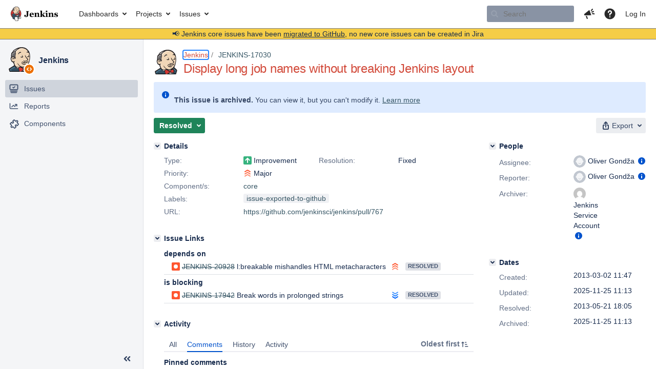

--- FILE ---
content_type: text/html;charset=UTF-8
request_url: https://issues.jenkins.io/browse/JENKINS-17030?focusedCommentId=174822&page=com.atlassian.jira.plugin.system.issuetabpanels:comment-tabpanel
body_size: 39878
content:


<h2 style="display:none;">[JENKINS-17030] Display long job names without breaking Jenkins layout</h2>


    














    <div class="tabwrap aui-tabs horizontal-tabs aui-tabs-disabled">
        <script>resourcePhaseCheckpoint.interaction.then(() => require('wrm/require')('wrc!commentPins'));</script><script>resourcePhaseCheckpoint.interaction.then(() => require('wrm/require')('wrc!commentPinsDiscovery'));</script>

        <ul role="tablist" id="issue-tabs" class="tabs-menu" aria-label="Activity">
                                
            
            <li class="menu-item "
                role="presentation"
                id="all-tabpanel"
                data-id="all-tabpanel"
                data-key="com.atlassian.jira.plugin.system.issuetabpanels:all-tabpanel"
                data-label="All"
                data-href="/browse/JENKINS-17030?page=com.atlassian.jira.plugin.system.issuetabpanels:all-tabpanel"
            >
                                    <a role="tab" aria-selected="false" aria-controls="all-tabpanel-tabpanel" id="all-tabpanel-link" href="/browse/JENKINS-17030?page=com.atlassian.jira.plugin.system.issuetabpanels:all-tabpanel" tabindex="-1" class="ajax-activity-content">All</a>
                            </li>
                                
            
            <li class="menu-item  active-tab active "
                role="presentation"
                id="comment-tabpanel"
                data-id="comment-tabpanel"
                data-key="com.atlassian.jira.plugin.system.issuetabpanels:comment-tabpanel"
                data-label="Comments"
                data-href="/browse/JENKINS-17030?page=com.atlassian.jira.plugin.system.issuetabpanels:comment-tabpanel"
            >
                                    <a role="tab" aria-controls="comment-tabpanel-tabpanel" id="comment-tabpanel-link" aria-selected="true" tabindex="0">Comments</a>
                            </li>
                                
            
            <li class="menu-item "
                role="presentation"
                id="changehistory-tabpanel"
                data-id="changehistory-tabpanel"
                data-key="com.atlassian.jira.plugin.system.issuetabpanels:changehistory-tabpanel"
                data-label="History"
                data-href="/browse/JENKINS-17030?page=com.atlassian.jira.plugin.system.issuetabpanels:changehistory-tabpanel"
            >
                                    <a role="tab" aria-selected="false" aria-controls="changehistory-tabpanel-tabpanel" id="changehistory-tabpanel-link" href="/browse/JENKINS-17030?page=com.atlassian.jira.plugin.system.issuetabpanels:changehistory-tabpanel" tabindex="-1" class="ajax-activity-content">History</a>
                            </li>
                                
            
            <li class="menu-item "
                role="presentation"
                id="activity-stream-issue-tab"
                data-id="activity-stream-issue-tab"
                data-key="com.atlassian.streams.streams-jira-plugin:activity-stream-issue-tab"
                data-label="Activity"
                data-href="/browse/JENKINS-17030?page=com.atlassian.streams.streams-jira-plugin:activity-stream-issue-tab"
            >
                                    <a role="tab" aria-selected="false" aria-controls="activity-stream-issue-tab-tabpanel" id="activity-stream-issue-tab-link" href="/browse/JENKINS-17030?page=com.atlassian.streams.streams-jira-plugin:activity-stream-issue-tab" tabindex="-1" class="ajax-activity-content">Activity</a>
                            </li>
                </ul>

                    <div class="sortwrap">
                                    <button id="sort-button" class="issue-activity-sort-link aui-button aui-button-compact aui-button-subtle ajax-activity-content" data-tab-sort data-ajax="/browse/JENKINS-17030?actionOrder=desc" data-order="desc" title="Reverse sort direction">
                        <span class="activity-tab-sort-label">Oldest first</span>
                        <span class="aui-icon activity-tab-sort-up"></span>
                    </button>
                            </div>
                        <div class="tabs-pane active-pane"></div>
    </div>
                                <div class="issuePanelWrapper" id="comment-tabpanel-tabpanel" tabindex="0" role="tabpanel" aria-labelledby="comment-tabpanel-link">
            <div class="issuePanelProgress"></div>
            <div class="issuePanelContainer" id="issue_actions_container">
                <div class="issuePanelHeaderContainer" id="issue_actions_header_container">
                    



<b>Pinned comments</b>
<br/>
<div class="issuePanelContainer" id="issue_pin_comments_container">
                



<div id="pinned-comment-461104" class="issue-data-block activity-comment twixi-block  expanded ">
    <div class="twixi-wrap verbose actionContainer">
        <div class="action-head">
            <h3>
                <button class="twixi icon-default aui-icon aui-icon-small aui-iconfont-expanded">
                    Collapse comment:         
    
    
    
    
            
            
                                                Pinned by         Jenkins Service Account
                                                    Jenkins Service Account added a comment - 2025-11-25 11:13     
                </button>
            </h3>
            <div class="action-details">        
    
    
    
    
            
            
                                                <div id="pinheader-461104">
                                                <p class="issue-comment-action"><span class='icon-default aui-icon aui-icon-small pin-icon' title='Pinned 2025-11-25 11:13'></span> Pinned by         



    <a class="user-hover user-avatar" rel="ircbot" id="commentauthor_${commentAction.comment.id}_pinnedby" href="/secure/ViewProfile.jspa?name=ircbot"><span class="aui-avatar aui-avatar-xsmall"><span class="aui-avatar-inner"><img src="https://www.gravatar.com/avatar/7bf9d0012015578bc38244c3e5828281?d=mm&amp;s=16" alt="" loading="lazy" /></span></span> Jenkins Service Account</a>
</p>
                    </div>
                                                    



    <a class="user-hover user-avatar" rel="ircbot" id="commentauthor_461104_verbose" href="/secure/ViewProfile.jspa?name=ircbot"><span class="aui-avatar aui-avatar-xsmall"><span class="aui-avatar-inner"><img src="https://www.gravatar.com/avatar/7bf9d0012015578bc38244c3e5828281?d=mm&amp;s=16" alt="" loading="lazy" /></span></span> Jenkins Service Account</a>
 added a comment  - <a href='/browse/JENKINS-17030?focusedId=461104&page=com.atlassian.jira.plugin.system.issuetabpanels:comment-tabpanel#comment-461104' class='commentdate_461104_verbose subText comment-created-date-link'><span
                class='date user-tz' title='2025-11-25 11:13'><time class='livestamp'
                                                                     datetime='2025-11-25T11:13:19+0000'>2025-11-25 11:13</time></span></a>       </div>
        </div>
        <div class="action-body flooded"><p>All issues for Jenkins have been migrated to <a href="https://github.com/jenkinsci/jenkins/issues/" class="external-link" target="_blank" rel="nofollow noopener">GitHub</a></p>

<p>Here is the link to this issue on GitHub: <a href="https://github.com/jenkinsci/jenkins/issues/14359" class="external-link" target="_blank" rel="nofollow noopener">https://github.com/jenkinsci/jenkins/issues/14359</a></p>

<p>To find related issues use this search: <a href="https://github.com/jenkinsci/jenkins/issues/?q=%22JENKINS-17030%22" class="external-link" target="_blank" rel="nofollow noopener">https://github.com/jenkinsci/jenkins/issues/?q=%22JENKINS-17030%22</a></p>

<p>For more details see the <a href="https://jenkins.io/redirect/core-components-jira-migration" class="external-link" target="_blank" rel="nofollow noopener">announcement</a></p>

<p>(<em>Note: this is an automated bulk comment</em>)</p> </div>
        <div class="action-links action-comment-actions">
                                        </div>
    </div>
    <div class="twixi-wrap concise actionContainer">
        <div class="action-head">
            <h3>
                <button class="twixi icon-default aui-icon aui-icon-small aui-iconfont-collapsed">
                    Expand comment:         
    
    
    
    
            
            
                                                Pinned by         Jenkins Service Account
                                                    Jenkins Service Account added a comment - 2025-11-25 11:13     
                </button>
            </h3>
            <div class="action-details flooded">
                        
    
    
    
    
            
            
                            <span id="collapsed-pinheader-461104">
                    <span class='icon-default aui-icon aui-icon-small pin-icon' title='Pinned 2025-11-25 11:13'></span>
                </span>
                                    



    <a class="user-hover user-avatar" rel="ircbot" id="commentauthor_461104_concise" href="/secure/ViewProfile.jspa?name=ircbot"><span class="aui-avatar aui-avatar-xsmall"><span class="aui-avatar-inner"><img src="https://www.gravatar.com/avatar/7bf9d0012015578bc38244c3e5828281?d=mm&amp;s=16" alt="" loading="lazy" /></span></span> Jenkins Service Account</a>
 added a comment  - <a href='/browse/JENKINS-17030?focusedId=461104&page=com.atlassian.jira.plugin.system.issuetabpanels:comment-tabpanel#comment-461104' class='commentdate_461104_concise subText comment-created-date-link'><span
                class='date user-tz' title='2025-11-25 11:13'><time class='livestamp'
                                                                     datetime='2025-11-25T11:13:19+0000'>2025-11-25 11:13</time></span></a>                         All issues for Jenkins have been migrated to  GitHub  

 Here is the link to this issue on GitHub:  https://github.com/jenkinsci/jenkins/issues/14359  

 To find related issues use this search:  https://github.com/jenkinsci/jenkins/issues/?q=%22JENKINS-17030%22  

 For more details see the  announcement  

 ( Note: this is an automated bulk comment )              </div>
        </div>
    </div>
</div>
         </div>
<br/>
<b>All comments</b>
<br/>

                </div>
                                                            



<div id="comment-174822" class="issue-data-block activity-comment twixi-block  expanded focused ">
    <div class="twixi-wrap verbose actionContainer">
        <div class="action-head">
            <h3>
                <button class="twixi icon-default aui-icon aui-icon-small aui-iconfont-expanded">
                    Collapse comment:         
    
    
    
    
                            Oliver Gondža added a comment - 2013-03-02 17:17     
                </button>
            </h3>
            <div class="action-details">        
    
    
    
    
                            



    <a class="user-hover user-avatar" rel="olivergondza" id="commentauthor_174822_verbose" href="/secure/ViewProfile.jspa?name=olivergondza"><span class="aui-avatar aui-avatar-xsmall"><span class="aui-avatar-inner"><img src="https://issues.jenkins.io/secure/useravatar?size=xsmall&amp;avatarId=10292" alt="" loading="lazy" /></span></span> Oliver Gondža</a>
 added a comment  - <a href='/browse/JENKINS-17030?focusedId=174822&page=com.atlassian.jira.plugin.system.issuetabpanels:comment-tabpanel#comment-174822' class='commentdate_174822_verbose subText comment-created-date-link'><span
                class='date user-tz' title='2013-03-02 17:17'><time class='livestamp'
                                                                     datetime='2013-03-02T17:17:45+0000'>2013-03-02 17:17</time></span></a>       </div>
        </div>
        <div class="action-body flooded"><p><a href="https://github.com/jenkinsci/jenkins/pull/725" class="external-link" target="_blank" rel="nofollow noopener">https://github.com/jenkinsci/jenkins/pull/725</a></p> </div>
        <div class="action-links action-comment-actions">
                                        </div>
    </div>
    <div class="twixi-wrap concise actionContainer">
        <div class="action-head">
            <h3>
                <button class="twixi icon-default aui-icon aui-icon-small aui-iconfont-collapsed">
                    Expand comment:         
    
    
    
    
                            Oliver Gondža added a comment - 2013-03-02 17:17     
                </button>
            </h3>
            <div class="action-details flooded">
                        
    
    
    
    
                            



    <a class="user-hover user-avatar" rel="olivergondza" id="commentauthor_174822_concise" href="/secure/ViewProfile.jspa?name=olivergondza"><span class="aui-avatar aui-avatar-xsmall"><span class="aui-avatar-inner"><img src="https://issues.jenkins.io/secure/useravatar?size=xsmall&amp;avatarId=10292" alt="" loading="lazy" /></span></span> Oliver Gondža</a>
 added a comment  - <a href='/browse/JENKINS-17030?focusedId=174822&page=com.atlassian.jira.plugin.system.issuetabpanels:comment-tabpanel#comment-174822' class='commentdate_174822_concise subText comment-created-date-link'><span
                class='date user-tz' title='2013-03-02 17:17'><time class='livestamp'
                                                                     datetime='2013-03-02T17:17:45+0000'>2013-03-02 17:17</time></span></a>                          https://github.com/jenkinsci/jenkins/pull/725               </div>
        </div>
    </div>
</div>
                                             



<div id="comment-178977" class="issue-data-block activity-comment twixi-block  expanded ">
    <div class="twixi-wrap verbose actionContainer">
        <div class="action-head">
            <h3>
                <button class="twixi icon-default aui-icon aui-icon-small aui-iconfont-expanded">
                    Collapse comment:         
    
    
    
    
                            SCM/JIRA link daemon added a comment - 2013-05-21 18:05     
                </button>
            </h3>
            <div class="action-details">        
    
    
    
    
                            



    <a class="user-hover user-avatar" rel="scm_issue_link" id="commentauthor_178977_verbose" href="/secure/ViewProfile.jspa?name=scm_issue_link"><span class="aui-avatar aui-avatar-xsmall"><span class="aui-avatar-inner"><img src="https://issues.jenkins.io/secure/useravatar?size=xsmall&amp;avatarId=10292" alt="" loading="lazy" /></span></span> SCM/JIRA link daemon</a>
 added a comment  - <a href='/browse/JENKINS-17030?focusedId=178977&page=com.atlassian.jira.plugin.system.issuetabpanels:comment-tabpanel#comment-178977' class='commentdate_178977_verbose subText comment-created-date-link'><span
                class='date user-tz' title='2013-05-21 18:05'><time class='livestamp'
                                                                     datetime='2013-05-21T18:05:56+0000'>2013-05-21 18:05</time></span></a>       </div>
        </div>
        <div class="action-body flooded"><p>Code changed in jenkins<br/>
User: Oliver Gondža<br/>
Path:<br/>
 core/src/main/java/hudson/Functions.java<br/>
 core/src/main/resources/hudson/matrix/MatrixProject/index.jelly<br/>
 core/src/main/resources/hudson/model/Job/index.jelly<br/>
 core/src/main/resources/hudson/views/JobColumn/column.jelly<br/>
 core/src/main/resources/lib/hudson/buildListTable.jelly<br/>
 core/src/main/resources/lib/hudson/executors.jelly<br/>
 core/src/main/resources/lib/hudson/jobLink.jelly<br/>
 core/src/main/resources/lib/hudson/queue.jelly<br/>
 core/src/main/resources/lib/layout/breakable.jelly<br/>
 core/src/test/java/hudson/FunctionsTest.java<br/>
<a href="http://jenkins-ci.org/commit/jenkins/2c240bdc876e74fe7a4a1ebeb5e3707e2d8f7bf3" class="external-link" target="_blank" rel="nofollow noopener">http://jenkins-ci.org/commit/jenkins/2c240bdc876e74fe7a4a1ebeb5e3707e2d8f7bf3</a><br/>
Log:<br/>
  <span class="error">&#91;FIXED JENKINS-17030&#93;</span> Enable word breaking for job names</p>

 </div>
        <div class="action-links action-comment-actions">
                                        </div>
    </div>
    <div class="twixi-wrap concise actionContainer">
        <div class="action-head">
            <h3>
                <button class="twixi icon-default aui-icon aui-icon-small aui-iconfont-collapsed">
                    Expand comment:         
    
    
    
    
                            SCM/JIRA link daemon added a comment - 2013-05-21 18:05     
                </button>
            </h3>
            <div class="action-details flooded">
                        
    
    
    
    
                            



    <a class="user-hover user-avatar" rel="scm_issue_link" id="commentauthor_178977_concise" href="/secure/ViewProfile.jspa?name=scm_issue_link"><span class="aui-avatar aui-avatar-xsmall"><span class="aui-avatar-inner"><img src="https://issues.jenkins.io/secure/useravatar?size=xsmall&amp;avatarId=10292" alt="" loading="lazy" /></span></span> SCM/JIRA link daemon</a>
 added a comment  - <a href='/browse/JENKINS-17030?focusedId=178977&page=com.atlassian.jira.plugin.system.issuetabpanels:comment-tabpanel#comment-178977' class='commentdate_178977_concise subText comment-created-date-link'><span
                class='date user-tz' title='2013-05-21 18:05'><time class='livestamp'
                                                                     datetime='2013-05-21T18:05:56+0000'>2013-05-21 18:05</time></span></a>                         Code changed in jenkins 
User: Oliver Gondža 
Path: 
 core/src/main/java/hudson/Functions.java 
 core/src/main/resources/hudson/matrix/MatrixProject/index.jelly 
 core/src/main/resources/hudson/model/Job/index.jelly 
 core/src/main/resources/hudson/views/JobColumn/column.jelly 
 core/src/main/resources/lib/hudson/buildListTable.jelly 
 core/src/main/resources/lib/hudson/executors.jelly 
 core/src/main/resources/lib/hudson/jobLink.jelly 
 core/src/main/resources/lib/hudson/queue.jelly 
 core/src/main/resources/lib/layout/breakable.jelly 
 core/src/test/java/hudson/FunctionsTest.java 
 http://jenkins-ci.org/commit/jenkins/2c240bdc876e74fe7a4a1ebeb5e3707e2d8f7bf3  
Log: 
   &#91;FIXED JENKINS-17030&#93;  Enable word breaking for job names 

             </div>
        </div>
    </div>
</div>
                                             



<div id="comment-178978" class="issue-data-block activity-comment twixi-block  expanded ">
    <div class="twixi-wrap verbose actionContainer">
        <div class="action-head">
            <h3>
                <button class="twixi icon-default aui-icon aui-icon-small aui-iconfont-expanded">
                    Collapse comment:         
    
    
    
    
                            SCM/JIRA link daemon added a comment - 2013-05-21 18:05     
                </button>
            </h3>
            <div class="action-details">        
    
    
    
    
                            



    <a class="user-hover user-avatar" rel="scm_issue_link" id="commentauthor_178978_verbose" href="/secure/ViewProfile.jspa?name=scm_issue_link"><span class="aui-avatar aui-avatar-xsmall"><span class="aui-avatar-inner"><img src="https://issues.jenkins.io/secure/useravatar?size=xsmall&amp;avatarId=10292" alt="" loading="lazy" /></span></span> SCM/JIRA link daemon</a>
 added a comment  - <a href='/browse/JENKINS-17030?focusedId=178978&page=com.atlassian.jira.plugin.system.issuetabpanels:comment-tabpanel#comment-178978' class='commentdate_178978_verbose subText comment-created-date-link'><span
                class='date user-tz' title='2013-05-21 18:05'><time class='livestamp'
                                                                     datetime='2013-05-21T18:05:58+0000'>2013-05-21 18:05</time></span></a>       </div>
        </div>
        <div class="action-body flooded"><p>Code changed in jenkins<br/>
User: Jesse Glick<br/>
Path:<br/>
 core/src/main/java/hudson/Functions.java<br/>
 core/src/main/resources/hudson/matrix/MatrixProject/index.jelly<br/>
 core/src/main/resources/hudson/model/Job/index.jelly<br/>
 core/src/main/resources/hudson/views/JobColumn/column.jelly<br/>
 core/src/main/resources/lib/hudson/buildListTable.jelly<br/>
 core/src/main/resources/lib/hudson/executors.jelly<br/>
 core/src/main/resources/lib/hudson/jobLink.jelly<br/>
 core/src/main/resources/lib/hudson/queue.jelly<br/>
 core/src/main/resources/lib/layout/breakable.jelly<br/>
 core/src/test/java/hudson/FunctionsTest.java<br/>
<a href="http://jenkins-ci.org/commit/jenkins/e31b750c58407df9f819bbe6ac8c87d62e100e64" class="external-link" target="_blank" rel="nofollow noopener">http://jenkins-ci.org/commit/jenkins/e31b750c58407df9f819bbe6ac8c87d62e100e64</a><br/>
Log:<br/>
  Merge pull request #767 from olivergondza/wbr_layout</p>

<p><span class="error">&#91;FIXED JENKINS-17030&#93;</span> Enable word breaking for job names.</p>


<p>Compare: <a href="https://github.com/jenkinsci/jenkins/compare/c3ee6220ee20...e31b750c5840" class="external-link" target="_blank" rel="nofollow noopener">https://github.com/jenkinsci/jenkins/compare/c3ee6220ee20...e31b750c5840</a></p>
 </div>
        <div class="action-links action-comment-actions">
                                        </div>
    </div>
    <div class="twixi-wrap concise actionContainer">
        <div class="action-head">
            <h3>
                <button class="twixi icon-default aui-icon aui-icon-small aui-iconfont-collapsed">
                    Expand comment:         
    
    
    
    
                            SCM/JIRA link daemon added a comment - 2013-05-21 18:05     
                </button>
            </h3>
            <div class="action-details flooded">
                        
    
    
    
    
                            



    <a class="user-hover user-avatar" rel="scm_issue_link" id="commentauthor_178978_concise" href="/secure/ViewProfile.jspa?name=scm_issue_link"><span class="aui-avatar aui-avatar-xsmall"><span class="aui-avatar-inner"><img src="https://issues.jenkins.io/secure/useravatar?size=xsmall&amp;avatarId=10292" alt="" loading="lazy" /></span></span> SCM/JIRA link daemon</a>
 added a comment  - <a href='/browse/JENKINS-17030?focusedId=178978&page=com.atlassian.jira.plugin.system.issuetabpanels:comment-tabpanel#comment-178978' class='commentdate_178978_concise subText comment-created-date-link'><span
                class='date user-tz' title='2013-05-21 18:05'><time class='livestamp'
                                                                     datetime='2013-05-21T18:05:58+0000'>2013-05-21 18:05</time></span></a>                         Code changed in jenkins 
User: Jesse Glick 
Path: 
 core/src/main/java/hudson/Functions.java 
 core/src/main/resources/hudson/matrix/MatrixProject/index.jelly 
 core/src/main/resources/hudson/model/Job/index.jelly 
 core/src/main/resources/hudson/views/JobColumn/column.jelly 
 core/src/main/resources/lib/hudson/buildListTable.jelly 
 core/src/main/resources/lib/hudson/executors.jelly 
 core/src/main/resources/lib/hudson/jobLink.jelly 
 core/src/main/resources/lib/hudson/queue.jelly 
 core/src/main/resources/lib/layout/breakable.jelly 
 core/src/test/java/hudson/FunctionsTest.java 
 http://jenkins-ci.org/commit/jenkins/e31b750c58407df9f819bbe6ac8c87d62e100e64  
Log: 
  Merge pull request #767 from olivergondza/wbr_layout 

  &#91;FIXED JENKINS-17030&#93;  Enable word breaking for job names. 


 Compare:  https://github.com/jenkinsci/jenkins/compare/c3ee6220ee20...e31b750c5840  
             </div>
        </div>
    </div>
</div>
                                             



<div id="comment-178979" class="issue-data-block activity-comment twixi-block  expanded ">
    <div class="twixi-wrap verbose actionContainer">
        <div class="action-head">
            <h3>
                <button class="twixi icon-default aui-icon aui-icon-small aui-iconfont-expanded">
                    Collapse comment:         
    
    
    
    
                            SCM/JIRA link daemon added a comment - 2013-05-21 18:07     
                </button>
            </h3>
            <div class="action-details">        
    
    
    
    
                            



    <a class="user-hover user-avatar" rel="scm_issue_link" id="commentauthor_178979_verbose" href="/secure/ViewProfile.jspa?name=scm_issue_link"><span class="aui-avatar aui-avatar-xsmall"><span class="aui-avatar-inner"><img src="https://issues.jenkins.io/secure/useravatar?size=xsmall&amp;avatarId=10292" alt="" loading="lazy" /></span></span> SCM/JIRA link daemon</a>
 added a comment  - <a href='/browse/JENKINS-17030?focusedId=178979&page=com.atlassian.jira.plugin.system.issuetabpanels:comment-tabpanel#comment-178979' class='commentdate_178979_verbose subText comment-created-date-link'><span
                class='date user-tz' title='2013-05-21 18:07'><time class='livestamp'
                                                                     datetime='2013-05-21T18:07:55+0000'>2013-05-21 18:07</time></span></a>       </div>
        </div>
        <div class="action-body flooded"><p>Code changed in jenkins<br/>
User: Jesse Glick<br/>
Path:<br/>
 changelog.html<br/>
 core/src/main/java/hudson/Functions.java<br/>
 core/src/main/resources/lib/layout/breakable.jelly<br/>
 core/src/test/java/hudson/FunctionsTest.java<br/>
<a href="http://jenkins-ci.org/commit/jenkins/b5d96e27dd8c0aa5f5c50aa2260f3369d1d758a4" class="external-link" target="_blank" rel="nofollow noopener">http://jenkins-ci.org/commit/jenkins/b5d96e27dd8c0aa5f5c50aa2260f3369d1d758a4</a><br/>
Log:<br/>
  <a href="https://issues.jenkins.io/browse/JENKINS-17030" title="Display long job names without breaking Jenkins layout" class="issue-link" data-issue-key="JENKINS-17030"><del>JENKINS-17030</del></a> Noting, fixing/adding @since, adding @Bug.</p>


 </div>
        <div class="action-links action-comment-actions">
                                        </div>
    </div>
    <div class="twixi-wrap concise actionContainer">
        <div class="action-head">
            <h3>
                <button class="twixi icon-default aui-icon aui-icon-small aui-iconfont-collapsed">
                    Expand comment:         
    
    
    
    
                            SCM/JIRA link daemon added a comment - 2013-05-21 18:07     
                </button>
            </h3>
            <div class="action-details flooded">
                        
    
    
    
    
                            



    <a class="user-hover user-avatar" rel="scm_issue_link" id="commentauthor_178979_concise" href="/secure/ViewProfile.jspa?name=scm_issue_link"><span class="aui-avatar aui-avatar-xsmall"><span class="aui-avatar-inner"><img src="https://issues.jenkins.io/secure/useravatar?size=xsmall&amp;avatarId=10292" alt="" loading="lazy" /></span></span> SCM/JIRA link daemon</a>
 added a comment  - <a href='/browse/JENKINS-17030?focusedId=178979&page=com.atlassian.jira.plugin.system.issuetabpanels:comment-tabpanel#comment-178979' class='commentdate_178979_concise subText comment-created-date-link'><span
                class='date user-tz' title='2013-05-21 18:07'><time class='livestamp'
                                                                     datetime='2013-05-21T18:07:55+0000'>2013-05-21 18:07</time></span></a>                         Code changed in jenkins 
User: Jesse Glick 
Path: 
 changelog.html 
 core/src/main/java/hudson/Functions.java 
 core/src/main/resources/lib/layout/breakable.jelly 
 core/src/test/java/hudson/FunctionsTest.java 
 http://jenkins-ci.org/commit/jenkins/b5d96e27dd8c0aa5f5c50aa2260f3369d1d758a4  
Log: 
    JENKINS-17030   Noting, fixing/adding @since, adding @Bug. 


             </div>
        </div>
    </div>
</div>
                                             



<div id="comment-178988" class="issue-data-block activity-comment twixi-block  expanded ">
    <div class="twixi-wrap verbose actionContainer">
        <div class="action-head">
            <h3>
                <button class="twixi icon-default aui-icon aui-icon-small aui-iconfont-expanded">
                    Collapse comment:         
    
    
    
    
                            dogfood added a comment - 2013-05-21 19:58     
                </button>
            </h3>
            <div class="action-details">        
    
    
    
    
                            



    <a class="user-hover user-avatar" rel="dogfood" id="commentauthor_178988_verbose" href="/secure/ViewProfile.jspa?name=dogfood"><span class="aui-avatar aui-avatar-xsmall"><span class="aui-avatar-inner"><img src="https://issues.jenkins.io/secure/useravatar?size=xsmall&amp;avatarId=10292" alt="" loading="lazy" /></span></span> dogfood</a>
 added a comment  - <a href='/browse/JENKINS-17030?focusedId=178988&page=com.atlassian.jira.plugin.system.issuetabpanels:comment-tabpanel#comment-178988' class='commentdate_178988_verbose subText comment-created-date-link'><span
                class='date user-tz' title='2013-05-21 19:58'><time class='livestamp'
                                                                     datetime='2013-05-21T19:58:54+0000'>2013-05-21 19:58</time></span></a>       </div>
        </div>
        <div class="action-body flooded"><p>Integrated in <span class="image-wrap" style=""><img src="http://ci.jenkins-ci.org/images/16x16/yellow.png" style="border: 0px solid black" /></span> <a href="http://ci.jenkins-ci.org/job/jenkins_main_trunk/2531/" class="external-link" target="_blank" rel="nofollow noopener">jenkins_main_trunk #2531</a><br/>
     <span class="error">&#91;FIXED JENKINS-17030&#93;</span> Enable word breaking for job names (Revision 2c240bdc876e74fe7a4a1ebeb5e3707e2d8f7bf3)<br/>
<a href="https://issues.jenkins.io/browse/JENKINS-17030" title="Display long job names without breaking Jenkins layout" class="issue-link" data-issue-key="JENKINS-17030"><del>JENKINS-17030</del></a> Noting, fixing/adding @since, adding @Bug. (Revision b5d96e27dd8c0aa5f5c50aa2260f3369d1d758a4)</p>

<p>     Result = UNSTABLE<br/>
ogondza : <a href="https://github.com/jenkinsci/jenkins/commit/2c240bdc876e74fe7a4a1ebeb5e3707e2d8f7bf3" class="external-link" target="_blank" rel="nofollow noopener">2c240bdc876e74fe7a4a1ebeb5e3707e2d8f7bf3</a><br/>
Files : </p>
<ul>
	<li>core/src/main/resources/lib/hudson/buildListTable.jelly</li>
	<li>core/src/main/resources/lib/hudson/executors.jelly</li>
	<li>core/src/main/resources/hudson/model/Job/index.jelly</li>
	<li>core/src/main/resources/lib/hudson/jobLink.jelly</li>
	<li>core/src/main/java/hudson/Functions.java</li>
	<li>core/src/main/resources/lib/layout/breakable.jelly</li>
	<li>core/src/main/resources/hudson/matrix/MatrixProject/index.jelly</li>
	<li>core/src/test/java/hudson/FunctionsTest.java</li>
	<li>core/src/main/resources/lib/hudson/queue.jelly</li>
	<li>core/src/main/resources/hudson/views/JobColumn/column.jelly</li>
</ul>


<p>Jesse Glick : <a href="https://github.com/jenkinsci/jenkins/commit/b5d96e27dd8c0aa5f5c50aa2260f3369d1d758a4" class="external-link" target="_blank" rel="nofollow noopener">b5d96e27dd8c0aa5f5c50aa2260f3369d1d758a4</a><br/>
Files : </p>
<ul>
	<li>core/src/main/resources/lib/layout/breakable.jelly</li>
	<li>core/src/test/java/hudson/FunctionsTest.java</li>
	<li>changelog.html</li>
	<li>core/src/main/java/hudson/Functions.java</li>
</ul>
 </div>
        <div class="action-links action-comment-actions">
                                        </div>
    </div>
    <div class="twixi-wrap concise actionContainer">
        <div class="action-head">
            <h3>
                <button class="twixi icon-default aui-icon aui-icon-small aui-iconfont-collapsed">
                    Expand comment:         
    
    
    
    
                            dogfood added a comment - 2013-05-21 19:58     
                </button>
            </h3>
            <div class="action-details flooded">
                        
    
    
    
    
                            



    <a class="user-hover user-avatar" rel="dogfood" id="commentauthor_178988_concise" href="/secure/ViewProfile.jspa?name=dogfood"><span class="aui-avatar aui-avatar-xsmall"><span class="aui-avatar-inner"><img src="https://issues.jenkins.io/secure/useravatar?size=xsmall&amp;avatarId=10292" alt="" loading="lazy" /></span></span> dogfood</a>
 added a comment  - <a href='/browse/JENKINS-17030?focusedId=178988&page=com.atlassian.jira.plugin.system.issuetabpanels:comment-tabpanel#comment-178988' class='commentdate_178988_concise subText comment-created-date-link'><span
                class='date user-tz' title='2013-05-21 19:58'><time class='livestamp'
                                                                     datetime='2013-05-21T19:58:54+0000'>2013-05-21 19:58</time></span></a>                         Integrated in      jenkins_main_trunk #2531  
      &#91;FIXED JENKINS-17030&#93;  Enable word breaking for job names (Revision 2c240bdc876e74fe7a4a1ebeb5e3707e2d8f7bf3) 
  JENKINS-17030   Noting, fixing/adding @since, adding @Bug. (Revision b5d96e27dd8c0aa5f5c50aa2260f3369d1d758a4) 

      Result = UNSTABLE 
ogondza :  2c240bdc876e74fe7a4a1ebeb5e3707e2d8f7bf3  
Files :  
 
	 core/src/main/resources/lib/hudson/buildListTable.jelly 
	 core/src/main/resources/lib/hudson/executors.jelly 
	 core/src/main/resources/hudson/model/Job/index.jelly 
	 core/src/main/resources/lib/hudson/jobLink.jelly 
	 core/src/main/java/hudson/Functions.java 
	 core/src/main/resources/lib/layout/breakable.jelly 
	 core/src/main/resources/hudson/matrix/MatrixProject/index.jelly 
	 core/src/test/java/hudson/FunctionsTest.java 
	 core/src/main/resources/lib/hudson/queue.jelly 
	 core/src/main/resources/hudson/views/JobColumn/column.jelly 
 


 Jesse Glick :  b5d96e27dd8c0aa5f5c50aa2260f3369d1d758a4  
Files :  
 
	 core/src/main/resources/lib/layout/breakable.jelly 
	 core/src/test/java/hudson/FunctionsTest.java 
	 changelog.html 
	 core/src/main/java/hudson/Functions.java 
 
             </div>
        </div>
    </div>
</div>
                                             



<div id="comment-461104" class="issue-data-block activity-comment twixi-block  expanded ">
    <div class="twixi-wrap verbose actionContainer">
        <div class="action-head">
            <h3>
                <button class="twixi icon-default aui-icon aui-icon-small aui-iconfont-expanded">
                    Collapse comment:         
    
    
    
    
            
            
                                                Pinned by         Jenkins Service Account
                                                    Jenkins Service Account added a comment - 2025-11-25 11:13     
                </button>
            </h3>
            <div class="action-details">        
    
    
    
    
            
            
                                                <div id="pinheader-461104">
                                                <p class="issue-comment-action"><span class='icon-default aui-icon aui-icon-small pin-icon' title='Pinned 2025-11-25 11:13'></span> Pinned by         



    <a class="user-hover user-avatar" rel="ircbot" id="commentauthor_${commentAction.comment.id}_pinnedby" href="/secure/ViewProfile.jspa?name=ircbot"><span class="aui-avatar aui-avatar-xsmall"><span class="aui-avatar-inner"><img src="https://www.gravatar.com/avatar/7bf9d0012015578bc38244c3e5828281?d=mm&amp;s=16" alt="" loading="lazy" /></span></span> Jenkins Service Account</a>
</p>
                    </div>
                                                    



    <a class="user-hover user-avatar" rel="ircbot" id="commentauthor_461104_verbose" href="/secure/ViewProfile.jspa?name=ircbot"><span class="aui-avatar aui-avatar-xsmall"><span class="aui-avatar-inner"><img src="https://www.gravatar.com/avatar/7bf9d0012015578bc38244c3e5828281?d=mm&amp;s=16" alt="" loading="lazy" /></span></span> Jenkins Service Account</a>
 added a comment  - <a href='/browse/JENKINS-17030?focusedId=461104&page=com.atlassian.jira.plugin.system.issuetabpanels:comment-tabpanel#comment-461104' class='commentdate_461104_verbose subText comment-created-date-link'><span
                class='date user-tz' title='2025-11-25 11:13'><time class='livestamp'
                                                                     datetime='2025-11-25T11:13:19+0000'>2025-11-25 11:13</time></span></a>       </div>
        </div>
        <div class="action-body flooded"><p>All issues for Jenkins have been migrated to <a href="https://github.com/jenkinsci/jenkins/issues/" class="external-link" target="_blank" rel="nofollow noopener">GitHub</a></p>

<p>Here is the link to this issue on GitHub: <a href="https://github.com/jenkinsci/jenkins/issues/14359" class="external-link" target="_blank" rel="nofollow noopener">https://github.com/jenkinsci/jenkins/issues/14359</a></p>

<p>To find related issues use this search: <a href="https://github.com/jenkinsci/jenkins/issues/?q=%22JENKINS-17030%22" class="external-link" target="_blank" rel="nofollow noopener">https://github.com/jenkinsci/jenkins/issues/?q=%22JENKINS-17030%22</a></p>

<p>For more details see the <a href="https://jenkins.io/redirect/core-components-jira-migration" class="external-link" target="_blank" rel="nofollow noopener">announcement</a></p>

<p>(<em>Note: this is an automated bulk comment</em>)</p> </div>
        <div class="action-links action-comment-actions">
                                        </div>
    </div>
    <div class="twixi-wrap concise actionContainer">
        <div class="action-head">
            <h3>
                <button class="twixi icon-default aui-icon aui-icon-small aui-iconfont-collapsed">
                    Expand comment:         
    
    
    
    
            
            
                                                Pinned by         Jenkins Service Account
                                                    Jenkins Service Account added a comment - 2025-11-25 11:13     
                </button>
            </h3>
            <div class="action-details flooded">
                        
    
    
    
    
            
            
                            <span id="collapsed-pinheader-461104">
                    <span class='icon-default aui-icon aui-icon-small pin-icon' title='Pinned 2025-11-25 11:13'></span>
                </span>
                                    



    <a class="user-hover user-avatar" rel="ircbot" id="commentauthor_461104_concise" href="/secure/ViewProfile.jspa?name=ircbot"><span class="aui-avatar aui-avatar-xsmall"><span class="aui-avatar-inner"><img src="https://www.gravatar.com/avatar/7bf9d0012015578bc38244c3e5828281?d=mm&amp;s=16" alt="" loading="lazy" /></span></span> Jenkins Service Account</a>
 added a comment  - <a href='/browse/JENKINS-17030?focusedId=461104&page=com.atlassian.jira.plugin.system.issuetabpanels:comment-tabpanel#comment-461104' class='commentdate_461104_concise subText comment-created-date-link'><span
                class='date user-tz' title='2025-11-25 11:13'><time class='livestamp'
                                                                     datetime='2025-11-25T11:13:19+0000'>2025-11-25 11:13</time></span></a>                         All issues for Jenkins have been migrated to  GitHub  

 Here is the link to this issue on GitHub:  https://github.com/jenkinsci/jenkins/issues/14359  

 To find related issues use this search:  https://github.com/jenkinsci/jenkins/issues/?q=%22JENKINS-17030%22  

 For more details see the  announcement  

 ( Note: this is an automated bulk comment )              </div>
        </div>
    </div>
</div>
                                                 </div>
        </div>
                                    

--- FILE ---
content_type: text/css;charset=UTF-8
request_url: https://issues.jenkins.io/s/5e3f10bab6b26ff31521f342392c4745-CDN/mektj2/10030013/pqds97/afc7c405b1f0b48bd08751521d99a085/_/download/contextbatch/css/jira.global.look-and-feel,-_super/batch.css?plugins.jquery.migrate.not.load=false
body_size: 16120
content:
/* module-key = 'com.atlassian.jira.jira-project-config-plugin:look-and-feel-affected-styles', location = 'issuetypes/navigation/styles.lf.less' */
ul.project-issuetypes>li>a{color:var(--jira-pagenav-menuitem-text-color, #42526e)}ul.project-issuetypes>li>a:focus,ul.project-issuetypes>li>a:hover{color:var(--jira-pagenav-menuitem-text-color, #42526e)}ul.project-issuetypes>li>a:active{background:var(--jira-color-menuSeparatorColour);color:var(--jira-pagenav-menuitem-text-color, #42526e)}#project-issuetypes-expand-container>#project-issuetypes-expand{color:var(--jira-pagenav-menuitem-text-color, #42526e)}#project-issuetypes-expand-container>#project-issuetypes-expand:focus,#project-issuetypes-expand-container>#project-issuetypes-expand:hover{color:var(--jira-pagenav-menuitem-text-color, #42526e)}#project-issuetypes-expand-container>#project-issuetypes-expand:active{background:var(--jira-color-menuSeparatorColour);color:var(--jira-pagenav-menuitem-text-color, #42526e)}
/* module-key = 'com.atlassian.jira.jira-project-config-plugin:look-and-feel-affected-styles', location = 'customfields/css/customfields.lf.less' */
.customfields-types>.item.selected,.customfields-types>.item.selected:hover{background:var(--jira-color-menuSeparatorColour)}
/* module-key = 'com.atlassian.jira.jira-issue-link-remote-jira-plugin:look-and-feel-affected-styles', location = 'css/issuelink-jira-search.lf.less' */
#search-results-table td.key{color:var(--jira-color-textLinkColour)}
/* module-key = 'jira.webresources:look-and-feel-affected-styles', location = '/includes/ajs/list/list.lf.less' */
.aui-list a.active,.aui-list .aui-list-item.active>a{background-color:var(--jira-color-menuBackgroundColour);color:var(--jira-color-menuTxtColour)}.aui-list h5{color:var(--jira-color-textHeadingColour)}
/* module-key = 'jira.webresources:look-and-feel-affected-styles', location = '/includes/ajs/select/CheckboxMultiSelect.lf.less' */
.check-list-select .check-list-group-actions .clear-all{color:var(--jira-color-textLinkColour)}.check-list-select .check-list-group-actions .clear-all:visited,.check-list-select .check-list-group-actions .clear-all:hover{color:var(--jira-color-textLinkColour)}form#issue-filter .check-list-item.active,form.aui .check-list-item.active,.check-list-item.active,.check-list-group-footer.active{background-color:var(--jira-color-menuBackgroundColour);color:var(--jira-color-menuTxtColour)}
/* module-key = 'jira.webresources:look-and-feel-affected-styles', location = '/includes/jira/dialog/dialog.lf.less' */
.jira-dialog .dialog-menu-group .dialog-menu-item{color:var(--jira-color-menuTxtColour)}.jira-dialog .dialog-menu-group .dialog-menu-item:active,.jira-dialog .dialog-menu-group .dialog-menu-item.selected:active{background-color:var(--jira-color-menuSeparatorColour);color:var(--jira-color-menuTxtColour)}
/* module-key = 'jira.webresources:look-and-feel-affected-styles', location = '/ui/aui-layout/deprecated/calendar.lf.less' */
.calendar .daynames td{background-color:var(--jira-color-textActiveLinkColour)}.calendar td.active,.calendar .combo .active,.calendar td.time span.active{background-color:var(--jira-color-textActiveLinkColour)}
/* module-key = 'jira.webresources:look-and-feel-affected-styles', location = '/includes/jira/autocomplete/AutoComplete.lf.less' */
.atlassian-autocomplete .suggestions li{color:var(--jira-color-menuTxtColour)}.atlassian-autocomplete .suggestions .active{background-color:var(--jira-color-menuBackgroundColour);color:var(--jira-color-menuTxtColour)}
/* module-key = 'jira.webresources:look-and-feel-affected-styles', location = '/ui/aui-layout/theme.lf.less' */
h1,h2,h3,h4{color:var(--jira-color-textHeadingColour, #d24939)}a{color:var(--jira-color-textLinkColour, #355564)}a:hover,a:focus,a:active{color:var(--jira-color-textActiveLinkColour, #d24939)}.aui-button.aui-button-link{color:var(--jira-color-textLinkColour, #355564)}.aui-button.aui-button-link:visited{color:var(--jira-color-textLinkColour, #355564)}.aui-button.aui-button-link:hover,.aui-button.aui-button-link:focus,.aui-button.aui-button-link:active{color:var(--jira-color-textActiveLinkColour, #d24939)}.aui-button.aui-button-link.aui-dropdown2-active{background-color:transparent}.aui-dropdown li.dropdown-item.active a.item-link:hover,.aui-dd-parent .aui-dropdown li.dropdown-item.active a.item-link:hover,.aui-dropdown a.item-link:hover,.aui-dd-parent .aui-dropdown a.item-link:hover,.aui-dropdown li.dropdown-item.active a.item-link:focus,.aui-dd-parent .aui-dropdown li.dropdown-item.active a.item-link:focus,.aui-dropdown a.item-link:focus,.aui-dd-parent .aui-dropdown a.item-link:focus,.aui-dropdown li.dropdown-item.active a.item-link:active,.aui-dd-parent .aui-dropdown li.dropdown-item.active a.item-link:active,.aui-dropdown a.item-link:active,.aui-dd-parent .aui-dropdown a.item-link:active{background-color:var(--jira-color-menuBackgroundColour, #cfb89d);color:var(--jira-color-menuTxtColour, #292929)}.aui-dropdown2.aui-style-default:hover .aui-dropdown2-checkbox:not(.aui-dropdown2-disabled):hover,.aui-dropdown2.aui-style-default:hover .aui-dropdown2-radio:not(.aui-dropdown2-disabled):hover,.aui-dropdown2.aui-style-default:hover a:not(.aui-dropdown2-disabled):hover{background-color:var(--jira-color-menuBackgroundColour);color:var(--jira-color-menuTxtColour)}.aui-dropdown2.aui-style-default .active,.aui-dropdown2.aui-style-default .aui-dropdown2-active{background-color:var(--jira-color-menuBackgroundColour);color:var(--jira-color-menuTxtColour)}.aui-list a.active,.aui-list .aui-list-item.active>a{color:var(--jira-color-menuTxtColour, #292929)}.aui-navgroup-horizontal .aui-nav>li a,.aui-navgroup-vertical .aui-nav>li>a,.aui-nav-vertical>li>a{color:var(--aui-item-text, #42526e)}.aui-navgroup-horizontal .aui-nav>li a:focus,.aui-navgroup-vertical .aui-nav>li>a:focus,.aui-nav-vertical>li>a:focus,.aui-navgroup-horizontal .aui-nav>li a:hover,.aui-navgroup-vertical .aui-nav>li>a:hover,.aui-nav-vertical>li>a:hover{color:var(--aui-item-text, #42526e)}.aui-navgroup-horizontal .aui-nav>li a:active,.aui-navgroup-vertical .aui-nav>li>a:active,.aui-nav-vertical>li>a:active{background-color:var(--jira-color-menuSeparatorColour, #deebff);color:var(--jira-color-menuTxtColour, #42526e)}.aui-navgroup-horizontal .aui-nav>.aui-nav-selected a:active,.aui-navgroup-vertical .aui-nav .aui-nav-selected a:active,.aui-nav-vertical .aui-nav .aui-nav-selected a:active{background-color:var(--jira-color-menuSeparatorColour, #deebff);color:var(--jira-color-menuTxtColour, #42526e)}.aui-sidebar[aria-expanded=false] .aui-navgroup-vertical .aui-nav .aui-nav-child-selected a,.aui-sidebar-submenu[aria-expanded=false] .aui-navgroup-vertical .aui-nav .aui-nav-child-selected a,.aui-sidebar .aui-navgroup-vertical .aui-nav .aui-nav-selected a,.aui-sidebar-submenu .aui-navgroup-vertical .aui-nav .aui-nav-selected a{color:var(--jira-color-menuTxtColour, #42526e)}.aui-sidebar[aria-expanded=false] .aui-navgroup-vertical .aui-nav .aui-nav-child-selected a:active,.aui-sidebar-submenu[aria-expanded=false] .aui-navgroup-vertical .aui-nav .aui-nav-child-selected a:active,.aui-sidebar .aui-navgroup-vertical .aui-nav .aui-nav-selected a:active,.aui-sidebar-submenu .aui-navgroup-vertical .aui-nav .aui-nav-selected a:active{color:var(--jira-color-menuTxtColour, #42526e)}.aui-dialog .dialog-page-menu li.page-menu-item button.item-button{color:var(--jira-color-menuTxtColour, #42526e)}.aui-dialog .dialog-page-menu li.page-menu-item button.item-button:hover,.aui-dialog .dialog-page-menu li.page-menu-item button.item-button:focus{color:var(--jira-color-menuTxtColour, #42526e)}.aui-dialog .dialog-page-menu li.page-menu-item button.item-button:active,.aui-dialog .dialog-page-menu li.page-menu-item.selected button.item-button:active{background-color:var(--jira-color-menuSeparatorColour, #deebff);color:var(--jira-color-menuTxtColour, #42526e)}.aui-dialog .dialog-button-panel a.button-panel-link{color:var(--jira-color-textLinkColour, #355564)}.aui-dialog .dialog-button-panel a.button-panel-link:hover,.aui-dialog .dialog-button-panel a.button-panel-link:focus{color:var(--jira-color-textActiveLinkColour, #d24939)}
/* module-key = 'jira.webresources:look-and-feel-affected-styles', location = '/ui/aui-layout/layout.lf.less' */
#content .nav-item-style{color:var(--jira-color-menuTxtColour)}#content .nav-item-focus-style{color:var(--jira-color-menuTxtColour)}#content .nav-item-active-style{background:var(--jira-color-menuSeparatorColour);color:var(--jira-color-menuTxtColour)}
/* module-key = 'jira.webresources:look-and-feel-affected-styles', location = '/ui/aui-layout/navigation.lf.less' */
.aui-page-header-actions .aui-nav-pagination .aui-nav-previous a:hover::after{border-right-color:var(--jira-color-menuTxtColour)}.aui-page-header-actions .aui-nav-pagination .aui-nav-next a:hover::after{border-left-color:var(--jira-color-menuTxtColour)}
/* module-key = 'jira.webresources:look-and-feel-affected-styles', location = '/ui/aui-layout/deprecated/issue-actions.lf.less' */
.steps>li::before{background-color:var(--jira-color-textLinkColour)}
/* module-key = 'jira.webresources:look-and-feel-affected-styles', location = '/ui/aui-layout/deprecated/userhover.lf.less' */
.user-hover-buttons a:hover{background-color:var(--jira-color-menuBackgroundColour);color:var(--jira-color-menuTxtColour)}
/* module-key = 'jira.webresources:look-and-feel-affected-styles', location = '/includes/jira/wikipreview/wiki-renderer.lf.less' */
.helpheading,.menuheading{border-bottom-color:var(--jira-color-menuBackgroundColour)}
/* module-key = 'jira.webresources:look-and-feel-affected-styles', location = '/ui/aui-layout/workflows.lf.less' */
table.aui>tbody>tr.focused{background-color:var(--jira-color-menuSeparatorColour)}
/* module-key = 'com.atlassian.jira.jira-header-plugin:look-and-feel-affected-styles', location = 'css/header-theme.lf.less' */
html[data-color-mode="light"]{--hero-button-hover-bg-color:color-mix(in srgb, var(--jira-color-heroButtonBaseBGColour, #0052cc E6), #000 15%)}html[data-color-mode="dark"]{--hero-button-hover-bg-color:var(--ds-background-brand-bold-hovered, #0052cc E6);--hero-button-active-bg-color:color-mix(in srgb, var(--jira-color-heroButtonBaseBGColour) 30%, #fff)}#header>.aui-header.aui-dropdown2-trigger-group{--aui-appheader-bg-color:var(--jira-color-topBackgroundColour);--aui-appheader-text-color:var(--jira-color-topTxtColour);--aui-appheader-item-focus-text-color:var(--jira-color-topTextHighlightColor);--aui-button-primary-text-color:var(--jira-color-heroButtonTextColour);--aui-button-primary-bg-color:var(--jira-color-heroButtonBaseBGColour);--aui-button-primary-hover-bg-color:var(--hero-button-hover-bg-color);--aui-button-primary-active-bg-color:var(--hero-button-active-bg-color);--aui-button-primary-active-text-color:var(--jira-color-heroButtonTextColour);border-bottom:1px solid var(--jira-color-topSeparatorBackgroundColor)}#header>.aui-header.aui-dropdown2-trigger-group .aui-nav>li>a{--aui-item-focus-bg:var(--jira-color-topHighlightColor);--aui-item-active-bg:var(--jira-color-topHighlightColor);--aui-item-focus-text:var(--jira-color-topTextHighlightColor);--aui-item-active-text:var(--jira-color-topTextHighlightColor);--aui-appheader-item-focus-bg-color:var(--jira-color-topHighlightColor);--aui-appheader-item-focus-text-color:var(--jira-color-topTextHighlightColor);--aui-appheader-item-active-bg-color:var(--jira-color-topHighlightColor);--aui-appheader-item-active-text-color:var(--jira-color-topTextHighlightColor)}#header>.aui-header.aui-dropdown2-trigger-group .aui-dropdown2-in-header{--aui-item-focus-text:var(--jira-color-menuTxtColour);--aui-item-focus-bg:var(--jira-color-menuBackgroundColour)}
/* module-key = 'com.atlassian.jira.gadgets:look-and-feel-affected-styles', location = 'style/common.lf.less' */
.gadget a,.config a{color:var(--jira-color-textLinkColour)}.gadget a:hover,.config a:hover,.gadget a:focus,.config a:focus,.gadget a:active,.config a:active{color:var(--jira-color-textActiveLinkColour)}.gadget .dashboard-item-title a,.config .dashboard-item-title a{color:var(--ds-text-inverse, #fff)}.g-login.view a{color:var(--jira-color-textLinkColour)}.g-login.view a:hover,.g-login.view a:focus,.g-login.view a:active{color:var(--jira-color-textActiveLinkColour)}
/* module-key = 'com.atlassian.jira.gadgets:look-and-feel-affected-styles', location = 'style/gadget-colours.lf.less' */
.gadget.color1 .dashboard-item-header,.gadget-colors .color1>a{background-color:var(--jira-color-gadgetcolor1)}.gadget.color1 .dashboard-item-title{color:var(--ds-surface, #fff)}.gadget.color1>.gadget-hover>.dashboard-item-header,.gadget.color1>.gadget-hover>.dashboard-item-content{border-color:color-mix(in srgb, var(--jira-color-gadgetcolor1) 90%, #fff)}.gadget.color2 .dashboard-item-header,.gadget-colors .color2>a{background-color:var(--jira-color-gadgetcolor2)}.gadget.color2 .dashboard-item-title{color:var(--ds-surface, #fff)}.gadget.color2>.gadget-hover>.dashboard-item-header,.gadget.color2>.gadget-hover>.dashboard-item-content{border-color:color-mix(in srgb, var(--jira-color-gadgetcolor2) 90%, #fff)}.gadget.color3 .dashboard-item-header,.gadget-colors .color3>a{background-color:var(--jira-color-gadgetcolor3)}.gadget.color3 .dashboard-item-title{color:var(--ds-surface, #fff)}.gadget.color3>.gadget-hover>.dashboard-item-header,.gadget.color3>.gadget-hover>.dashboard-item-content{border-color:color-mix(in srgb, var(--jira-color-gadgetcolor3) 90%, #fff)}.gadget.color4 .dashboard-item-header,.gadget-colors .color4>a{background-color:var(--jira-color-gadgetcolor4)}.gadget.color4 .dashboard-item-title{color:var(--ds-surface, #fff)}.gadget.color4>.gadget-hover>.dashboard-item-header,.gadget.color4>.gadget-hover>.dashboard-item-content{border-color:color-mix(in srgb, var(--jira-color-gadgetcolor4) 90%, #fff)}.gadget.color5 .dashboard-item-header,.gadget-colors .color5>a{background-color:var(--jira-color-gadgetcolor5)}.gadget.color5 .dashboard-item-title{color:var(--ds-surface, #fff)}.gadget.color5>.gadget-hover>.dashboard-item-header,.gadget.color5>.gadget-hover>.dashboard-item-content{border-color:color-mix(in srgb, var(--jira-color-gadgetcolor5) 90%, #fff)}.gadget.color6 .dashboard-item-header,.gadget-colors .color6>a{background-color:var(--jira-color-gadgetcolor6)}.gadget.color6 .dashboard-item-title{color:var(--ds-surface, #fff)}.gadget.color6>.gadget-hover>.dashboard-item-header,.gadget.color6>.gadget-hover>.dashboard-item-content{border-color:color-mix(in srgb, var(--jira-color-gadgetcolor6) 90%, #fff)}.gadget.color7 .dashboard-item-header,.gadget-colors .color7>a{background-color:var(--jira-color-gadgetcolor7)}.gadget.color7 .dashboard-item-title{color:var(--ds-surface, #fff)}.gadget.color7>.gadget-hover>.dashboard-item-header,.gadget.color7>.gadget-hover>.dashboard-item-content{border-color:color-mix(in srgb, var(--jira-color-gadgetcolor7) 90%, #fff)}
/* module-key = 'com.atlassian.jira.gadgets:look-and-feel-affected-styles', location = 'static/dashboarditem/two-dimensional-stats/TwoDimensionalStats.lf.less' */
.two-d-container table.aui th a,.two-d-container table.aui td a{color:var(--jira-color-textLinkColour)}.two-d-container table.aui th a:hover,.two-d-container table.aui td a:hover,.two-d-container table.aui th a:focus,.two-d-container table.aui td a:focus,.two-d-container table.aui th a:active,.two-d-container table.aui td a:active{color:var(--jira-color-textActiveLinkColour)}
/* module-key = 'com.atlassian.jira.jira-issue-nav-plugin:look-and-feel-affected-styles', location = 'content/css/colouring.lf.less' */
.issue-list>li.focused{background-color:var(--ds-background-accent-blue-subtlest, #deebff)}
/* module-key = 'com.atlassian.jira.jira-issue-nav-components:look-and-feel-affected-styles', location = 'detailslayout/styles/colours.lf.less' */
.details-layout .split-view .list-results-panel .list-panel .issue-list>li.focused{background-color:var(--ds-background-accent-blue-subtlest, #deebff)}
/* module-key = 'com.atlassian.jira.jira-issue-link-confluence-plugin:look-and-feel-affected-styles', location = 'css/confluencepagelink.lf.less' */
#confluence-page-search-dialog #search-results-table .title{color:var(--jira-color-textLinkColour)}